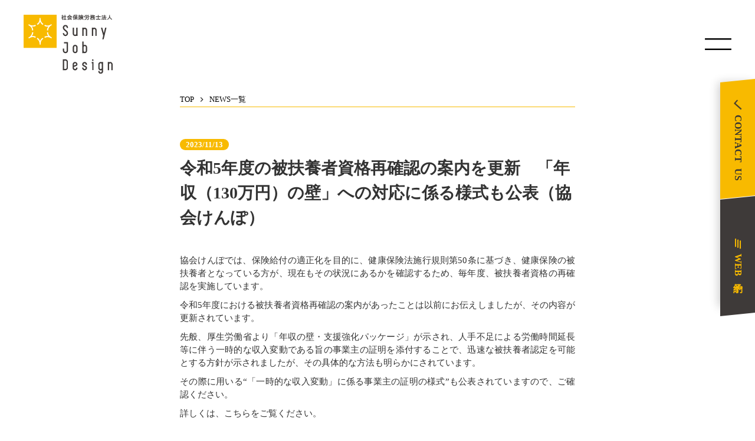

--- FILE ---
content_type: text/html;charset=utf-8
request_url: https://office-sjd.com/newsposts/etMcxjs2
body_size: 35559
content:
<!DOCTYPE html>
<html lang="ja">
<head><meta charset="utf-8">
<meta name="viewport" content="width=device-width, initial-scale=1">
<title>社会保険労務士法人 Sunny Job Design ｜豊田・浜松</title>
<link rel="preconnect" href="https://fonts.gstatic.com" crossorigin>
<meta name="generator" content="Studio.Design">
<meta name="robots" content="all">
<meta property="og:site_name" content="社会保険労務士法人 Sunny Job Design ｜豊田・浜松">
<meta property="og:title" content="社会保険労務士法人 Sunny Job Design ｜豊田・浜松">
<meta property="og:image" content="https://storage.googleapis.com/production-os-assets/assets/7017d68f-059c-48d9-a1cf-93661be76534">
<meta property="og:description" content="社会保険労務士法人SunnyJobDesignでは「人」の採用から退職までの労働・社会保険に関する諸手続きから「人」に関する あらゆる問題の解決等、「人」に関するエキスパートとして企業の人事・労務管理を力強くサポートいたします。">
<meta property="og:type" content="website">
<meta name="description" content="社会保険労務士法人SunnyJobDesignでは「人」の採用から退職までの労働・社会保険に関する諸手続きから「人」に関する あらゆる問題の解決等、「人」に関するエキスパートとして企業の人事・労務管理を力強くサポートいたします。">
<meta property="twitter:card" content="summary_large_image">
<meta property="twitter:image" content="https://storage.googleapis.com/production-os-assets/assets/7017d68f-059c-48d9-a1cf-93661be76534">
<meta name="apple-mobile-web-app-title" content="社会保険労務士法人 Sunny Job Design ｜豊田・浜松">
<meta name="format-detection" content="telephone=no,email=no,address=no">
<meta name="chrome" content="nointentdetection">
<meta name="google-site-verification" content="_YbVoWnkQkEtYUj7AMX1ahE9Uog6ebNo9xSVTcCE2K4">
<meta property="og:url" content="/newsposts/etMcxjs2">
<link rel="icon" type="image/png" href="https://storage.googleapis.com/production-os-assets/assets/4fcf90b2-6b6d-4ebb-917d-d4c922933543" data-hid="2c9d455">
<link rel="apple-touch-icon" type="image/png" href="https://storage.googleapis.com/production-os-assets/assets/4fcf90b2-6b6d-4ebb-917d-d4c922933543" data-hid="74ef90c"><link rel="modulepreload" as="script" crossorigin href="/_nuxt/entry.98227f41.js"><link rel="preload" as="style" href="/_nuxt/entry.be326413.css"><link rel="prefetch" as="image" type="image/svg+xml" href="/_nuxt/close_circle.c7480f3c.svg"><link rel="prefetch" as="image" type="image/svg+xml" href="/_nuxt/round_check.0ebac23f.svg"><link rel="prefetch" as="script" crossorigin href="/_nuxt/LottieRenderer.ac4e2a82.js"><link rel="prefetch" as="script" crossorigin href="/_nuxt/error-404.115a548b.js"><link rel="prefetch" as="script" crossorigin href="/_nuxt/error-500.4f91b1bb.js"><link rel="stylesheet" href="/_nuxt/entry.be326413.css"><style>.page-enter-active{transition:.6s cubic-bezier(.4,.4,0,1)}.page-leave-active{transition:.3s cubic-bezier(.4,.4,0,1)}.page-enter-from,.page-leave-to{opacity:0}</style><style>:root{--rebranding-loading-bg:#e5e5e5;--rebranding-loading-bar:#222}</style><style>.app[data-v-d12de11f]{align-items:center;flex-direction:column;height:100%;justify-content:center;width:100%}.title[data-v-d12de11f]{font-size:34px;font-weight:300;letter-spacing:2.45px;line-height:30px;margin:30px}</style><style>/*! * Font Awesome Free 6.4.2 by @fontawesome - https://fontawesome.com * License - https://fontawesome.com/license/free (Icons: CC BY 4.0, Fonts: SIL OFL 1.1, Code: MIT License) * Copyright 2023 Fonticons, Inc. */.fa-brands,.fa-solid{-moz-osx-font-smoothing:grayscale;-webkit-font-smoothing:antialiased;--fa-display:inline-flex;align-items:center;display:var(--fa-display,inline-block);font-style:normal;font-variant:normal;justify-content:center;line-height:1;text-rendering:auto}.fa-solid{font-family:Font Awesome\ 6 Free;font-weight:900}.fa-brands{font-family:Font Awesome\ 6 Brands;font-weight:400}:host,:root{--fa-style-family-classic:"Font Awesome 6 Free";--fa-font-solid:normal 900 1em/1 "Font Awesome 6 Free";--fa-style-family-brands:"Font Awesome 6 Brands";--fa-font-brands:normal 400 1em/1 "Font Awesome 6 Brands"}@font-face{font-display:block;font-family:Font Awesome\ 6 Free;font-style:normal;font-weight:900;src:url(https://storage.googleapis.com/production-os-assets/assets/fontawesome/1629704621943/6.4.2/webfonts/fa-solid-900.woff2) format("woff2"),url(https://storage.googleapis.com/production-os-assets/assets/fontawesome/1629704621943/6.4.2/webfonts/fa-solid-900.ttf) format("truetype")}@font-face{font-display:block;font-family:Font Awesome\ 6 Brands;font-style:normal;font-weight:400;src:url(https://storage.googleapis.com/production-os-assets/assets/fontawesome/1629704621943/6.4.2/webfonts/fa-brands-400.woff2) format("woff2"),url(https://storage.googleapis.com/production-os-assets/assets/fontawesome/1629704621943/6.4.2/webfonts/fa-brands-400.ttf) format("truetype")}</style><style>.spinner[data-v-36413753]{animation:loading-spin-36413753 1s linear infinite;height:16px;pointer-events:none;width:16px}.spinner[data-v-36413753]:before{border-bottom:2px solid transparent;border-right:2px solid transparent;border-color:transparent currentcolor currentcolor transparent;border-style:solid;border-width:2px;opacity:.2}.spinner[data-v-36413753]:after,.spinner[data-v-36413753]:before{border-radius:50%;box-sizing:border-box;content:"";height:100%;position:absolute;width:100%}.spinner[data-v-36413753]:after{border-left:2px solid transparent;border-top:2px solid transparent;border-color:currentcolor transparent transparent currentcolor;border-style:solid;border-width:2px;opacity:1}@keyframes loading-spin-36413753{0%{transform:rotate(0deg)}to{transform:rotate(1turn)}}</style><style>.design-canvas__modal{height:100%;pointer-events:none;position:fixed;transition:none;width:100%;z-index:2}.design-canvas__modal:focus{outline:none}.design-canvas__modal.v-enter-active .studio-canvas,.design-canvas__modal.v-leave-active,.design-canvas__modal.v-leave-active .studio-canvas{transition:.4s cubic-bezier(.4,.4,0,1)}.design-canvas__modal.v-enter-active .studio-canvas *,.design-canvas__modal.v-leave-active .studio-canvas *{transition:none!important}.design-canvas__modal.isNone{transition:none}.design-canvas__modal .design-canvas__modal__base{height:100%;left:0;pointer-events:auto;position:fixed;top:0;transition:.4s cubic-bezier(.4,.4,0,1);width:100%;z-index:-1}.design-canvas__modal .studio-canvas{height:100%;pointer-events:none}.design-canvas__modal .studio-canvas>*{background:none!important;pointer-events:none}</style><style>.LoadMoreAnnouncer[data-v-4f7a7294]{height:1px;margin:-1px;overflow:hidden;padding:0;position:absolute;width:1px;clip:rect(0,0,0,0);border-width:0;white-space:nowrap}</style><style>.TitleAnnouncer[data-v-692a2727]{height:1px;margin:-1px;overflow:hidden;padding:0;position:absolute;width:1px;clip:rect(0,0,0,0);border-width:0;white-space:nowrap}</style><style>.publish-studio-style[data-v-4493fe55]{transition:.4s cubic-bezier(.4,.4,0,1)}</style><style>.product-font-style[data-v-51f515bd]{transition:.4s cubic-bezier(.4,.4,0,1)}</style><style>@font-face{font-family:grandam;font-style:normal;font-weight:400;src:url(https://storage.googleapis.com/studio-front/fonts/grandam.ttf) format("truetype")}@font-face{font-family:Material Icons;font-style:normal;font-weight:400;src:url(https://storage.googleapis.com/production-os-assets/assets/material-icons/1629704621943/MaterialIcons-Regular.eot);src:local("Material Icons"),local("MaterialIcons-Regular"),url(https://storage.googleapis.com/production-os-assets/assets/material-icons/1629704621943/MaterialIcons-Regular.woff2) format("woff2"),url(https://storage.googleapis.com/production-os-assets/assets/material-icons/1629704621943/MaterialIcons-Regular.woff) format("woff"),url(https://storage.googleapis.com/production-os-assets/assets/material-icons/1629704621943/MaterialIcons-Regular.ttf) format("truetype")}.StudioCanvas{display:flex;height:auto;min-height:100dvh}.StudioCanvas>.sd{min-height:100dvh;overflow:clip}a,abbr,address,article,aside,audio,b,blockquote,body,button,canvas,caption,cite,code,dd,del,details,dfn,div,dl,dt,em,fieldset,figcaption,figure,footer,form,h1,h2,h3,h4,h5,h6,header,hgroup,html,i,iframe,img,input,ins,kbd,label,legend,li,main,mark,menu,nav,object,ol,p,pre,q,samp,section,select,small,span,strong,sub,summary,sup,table,tbody,td,textarea,tfoot,th,thead,time,tr,ul,var,video{border:0;font-family:sans-serif;line-height:1;list-style:none;margin:0;padding:0;text-decoration:none;-webkit-font-smoothing:antialiased;-webkit-backface-visibility:hidden;box-sizing:border-box;color:#333;transition:.3s cubic-bezier(.4,.4,0,1);word-spacing:1px}a:focus:not(:focus-visible),button:focus:not(:focus-visible),summary:focus:not(:focus-visible){outline:none}nav ul{list-style:none}blockquote,q{quotes:none}blockquote:after,blockquote:before,q:after,q:before{content:none}a,button{background:transparent;font-size:100%;margin:0;padding:0;vertical-align:baseline}ins{text-decoration:none}ins,mark{background-color:#ff9;color:#000}mark{font-style:italic;font-weight:700}del{text-decoration:line-through}abbr[title],dfn[title]{border-bottom:1px dotted;cursor:help}table{border-collapse:collapse;border-spacing:0}hr{border:0;border-top:1px solid #ccc;display:block;height:1px;margin:1em 0;padding:0}input,select{vertical-align:middle}textarea{resize:none}.clearfix:after{clear:both;content:"";display:block}[slot=after] button{overflow-anchor:none}</style><style>.sd{flex-wrap:nowrap;max-width:100%;pointer-events:all;z-index:0;-webkit-overflow-scrolling:touch;align-content:center;align-items:center;display:flex;flex:none;flex-direction:column;position:relative}.sd::-webkit-scrollbar{display:none}.sd,.sd.richText *{transition-property:all,--g-angle,--g-color-0,--g-position-0,--g-color-1,--g-position-1,--g-color-2,--g-position-2,--g-color-3,--g-position-3,--g-color-4,--g-position-4,--g-color-5,--g-position-5,--g-color-6,--g-position-6,--g-color-7,--g-position-7,--g-color-8,--g-position-8,--g-color-9,--g-position-9,--g-color-10,--g-position-10,--g-color-11,--g-position-11}input.sd,textarea.sd{align-content:normal}.sd[tabindex]:focus{outline:none}.sd[tabindex]:focus-visible{outline:1px solid;outline-color:Highlight;outline-color:-webkit-focus-ring-color}input[type=email],input[type=tel],input[type=text],select,textarea{-webkit-appearance:none}select{cursor:pointer}.frame{display:block;overflow:hidden}.frame>iframe{height:100%;width:100%}.frame .formrun-embed>iframe:not(:first-child){display:none!important}.image{position:relative}.image:before{background-position:50%;background-size:cover;border-radius:inherit;content:"";height:100%;left:0;pointer-events:none;position:absolute;top:0;transition:inherit;width:100%;z-index:-2}.sd.file{cursor:pointer;flex-direction:row;outline:2px solid transparent;outline-offset:-1px;overflow-wrap:anywhere;word-break:break-word}.sd.file:focus-within{outline-color:Highlight;outline-color:-webkit-focus-ring-color}.file>input[type=file]{opacity:0;pointer-events:none;position:absolute}.sd.text,.sd:where(.icon){align-content:center;align-items:center;display:flex;flex-direction:row;justify-content:center;overflow:visible;overflow-wrap:anywhere;word-break:break-word}.sd:where(.icon.fa){display:inline-flex}.material-icons{align-items:center;display:inline-flex;font-family:Material Icons;font-size:24px;font-style:normal;font-weight:400;justify-content:center;letter-spacing:normal;line-height:1;text-transform:none;white-space:nowrap;word-wrap:normal;direction:ltr;text-rendering:optimizeLegibility;-webkit-font-smoothing:antialiased}.sd:where(.icon.material-symbols){align-items:center;display:flex;font-style:normal;font-variation-settings:"FILL" var(--symbol-fill,0),"wght" var(--symbol-weight,400);justify-content:center;min-height:1em;min-width:1em}.sd.material-symbols-outlined{font-family:Material Symbols Outlined}.sd.material-symbols-rounded{font-family:Material Symbols Rounded}.sd.material-symbols-sharp{font-family:Material Symbols Sharp}.sd.material-symbols-weight-100{--symbol-weight:100}.sd.material-symbols-weight-200{--symbol-weight:200}.sd.material-symbols-weight-300{--symbol-weight:300}.sd.material-symbols-weight-400{--symbol-weight:400}.sd.material-symbols-weight-500{--symbol-weight:500}.sd.material-symbols-weight-600{--symbol-weight:600}.sd.material-symbols-weight-700{--symbol-weight:700}.sd.material-symbols-fill{--symbol-fill:1}a,a.icon,a.text{-webkit-tap-highlight-color:rgba(0,0,0,.15)}.fixed{z-index:2}.sticky{z-index:1}.button{transition:.4s cubic-bezier(.4,.4,0,1)}.button,.link{cursor:pointer}.submitLoading{opacity:.5!important;pointer-events:none!important}.richText{display:block;word-break:break-word}.richText [data-thread],.richText a,.richText blockquote,.richText em,.richText h1,.richText h2,.richText h3,.richText h4,.richText li,.richText ol,.richText p,.richText p>code,.richText pre,.richText pre>code,.richText s,.richText strong,.richText table tbody,.richText table tbody tr,.richText table tbody tr>td,.richText table tbody tr>th,.richText u,.richText ul{backface-visibility:visible;color:inherit;font-family:inherit;font-size:inherit;font-style:inherit;font-weight:inherit;letter-spacing:inherit;line-height:inherit;text-align:inherit}.richText p{display:block;margin:10px 0}.richText>p{min-height:1em}.richText img,.richText video{height:auto;max-width:100%;vertical-align:bottom}.richText h1{display:block;font-size:3em;font-weight:700;margin:20px 0}.richText h2{font-size:2em}.richText h2,.richText h3{display:block;font-weight:700;margin:10px 0}.richText h3{font-size:1em}.richText h4,.richText h5{font-weight:600}.richText h4,.richText h5,.richText h6{display:block;font-size:1em;margin:10px 0}.richText h6{font-weight:500}.richText [data-type=table]{overflow-x:auto}.richText [data-type=table] p{white-space:pre-line;word-break:break-all}.richText table{border:1px solid #f2f2f2;border-collapse:collapse;border-spacing:unset;color:#1a1a1a;font-size:14px;line-height:1.4;margin:10px 0;table-layout:auto}.richText table tr th{background:hsla(0,0%,96%,.5)}.richText table tr td,.richText table tr th{border:1px solid #f2f2f2;max-width:240px;min-width:100px;padding:12px}.richText table tr td p,.richText table tr th p{margin:0}.richText blockquote{border-left:3px solid rgba(0,0,0,.15);font-style:italic;margin:10px 0;padding:10px 15px}.richText [data-type=embed_code]{margin:20px 0;position:relative}.richText [data-type=embed_code]>.height-adjuster>.wrapper{position:relative}.richText [data-type=embed_code]>.height-adjuster>.wrapper[style*=padding-top] iframe{height:100%;left:0;position:absolute;top:0;width:100%}.richText [data-type=embed_code][data-embed-sandbox=true]{display:block;overflow:hidden}.richText [data-type=embed_code][data-embed-code-type=instagram]>.height-adjuster>.wrapper[style*=padding-top]{padding-top:100%}.richText [data-type=embed_code][data-embed-code-type=instagram]>.height-adjuster>.wrapper[style*=padding-top] blockquote{height:100%;left:0;overflow:hidden;position:absolute;top:0;width:100%}.richText [data-type=embed_code][data-embed-code-type=codepen]>.height-adjuster>.wrapper{padding-top:50%}.richText [data-type=embed_code][data-embed-code-type=codepen]>.height-adjuster>.wrapper iframe{height:100%;left:0;position:absolute;top:0;width:100%}.richText [data-type=embed_code][data-embed-code-type=slideshare]>.height-adjuster>.wrapper{padding-top:56.25%}.richText [data-type=embed_code][data-embed-code-type=slideshare]>.height-adjuster>.wrapper iframe{height:100%;left:0;position:absolute;top:0;width:100%}.richText [data-type=embed_code][data-embed-code-type=speakerdeck]>.height-adjuster>.wrapper{padding-top:56.25%}.richText [data-type=embed_code][data-embed-code-type=speakerdeck]>.height-adjuster>.wrapper iframe{height:100%;left:0;position:absolute;top:0;width:100%}.richText [data-type=embed_code][data-embed-code-type=snapwidget]>.height-adjuster>.wrapper{padding-top:30%}.richText [data-type=embed_code][data-embed-code-type=snapwidget]>.height-adjuster>.wrapper iframe{height:100%;left:0;position:absolute;top:0;width:100%}.richText [data-type=embed_code][data-embed-code-type=firework]>.height-adjuster>.wrapper fw-embed-feed{-webkit-user-select:none;-moz-user-select:none;user-select:none}.richText [data-type=embed_code_empty]{display:none}.richText ul{margin:0 0 0 20px}.richText ul li{list-style:disc;margin:10px 0}.richText ul li p{margin:0}.richText ol{margin:0 0 0 20px}.richText ol li{list-style:decimal;margin:10px 0}.richText ol li p{margin:0}.richText hr{border-top:1px solid #ccc;margin:10px 0}.richText p>code{background:#eee;border:1px solid rgba(0,0,0,.1);border-radius:6px;display:inline;margin:2px;padding:0 5px}.richText pre{background:#eee;border-radius:6px;font-family:Menlo,Monaco,Courier New,monospace;margin:20px 0;padding:25px 35px;white-space:pre-wrap}.richText pre code{border:none;padding:0}.richText strong{color:inherit;display:inline;font-family:inherit;font-weight:900}.richText em{font-style:italic}.richText a,.richText u{text-decoration:underline}.richText a{color:#007cff;display:inline}.richText s{text-decoration:line-through}.richText [data-type=table_of_contents]{background-color:#f5f5f5;border-radius:2px;color:#616161;font-size:16px;list-style:none;margin:0;padding:24px 24px 8px;text-decoration:underline}.richText [data-type=table_of_contents] .toc_list{margin:0}.richText [data-type=table_of_contents] .toc_item{color:currentColor;font-size:inherit!important;font-weight:inherit;list-style:none}.richText [data-type=table_of_contents] .toc_item>a{border:none;color:currentColor;font-size:inherit!important;font-weight:inherit;text-decoration:none}.richText [data-type=table_of_contents] .toc_item>a:hover{opacity:.7}.richText [data-type=table_of_contents] .toc_item--1{margin:0 0 16px}.richText [data-type=table_of_contents] .toc_item--2{margin:0 0 16px;padding-left:2rem}.richText [data-type=table_of_contents] .toc_item--3{margin:0 0 16px;padding-left:4rem}.sd.section{align-content:center!important;align-items:center!important;flex-direction:column!important;flex-wrap:nowrap!important;height:auto!important;max-width:100%!important;padding:0!important;width:100%!important}.sd.section-inner{position:static!important}@property --g-angle{syntax:"<angle>";inherits:false;initial-value:180deg}@property --g-color-0{syntax:"<color>";inherits:false;initial-value:transparent}@property --g-position-0{syntax:"<percentage>";inherits:false;initial-value:.01%}@property --g-color-1{syntax:"<color>";inherits:false;initial-value:transparent}@property --g-position-1{syntax:"<percentage>";inherits:false;initial-value:100%}@property --g-color-2{syntax:"<color>";inherits:false;initial-value:transparent}@property --g-position-2{syntax:"<percentage>";inherits:false;initial-value:100%}@property --g-color-3{syntax:"<color>";inherits:false;initial-value:transparent}@property --g-position-3{syntax:"<percentage>";inherits:false;initial-value:100%}@property --g-color-4{syntax:"<color>";inherits:false;initial-value:transparent}@property --g-position-4{syntax:"<percentage>";inherits:false;initial-value:100%}@property --g-color-5{syntax:"<color>";inherits:false;initial-value:transparent}@property --g-position-5{syntax:"<percentage>";inherits:false;initial-value:100%}@property --g-color-6{syntax:"<color>";inherits:false;initial-value:transparent}@property --g-position-6{syntax:"<percentage>";inherits:false;initial-value:100%}@property --g-color-7{syntax:"<color>";inherits:false;initial-value:transparent}@property --g-position-7{syntax:"<percentage>";inherits:false;initial-value:100%}@property --g-color-8{syntax:"<color>";inherits:false;initial-value:transparent}@property --g-position-8{syntax:"<percentage>";inherits:false;initial-value:100%}@property --g-color-9{syntax:"<color>";inherits:false;initial-value:transparent}@property --g-position-9{syntax:"<percentage>";inherits:false;initial-value:100%}@property --g-color-10{syntax:"<color>";inherits:false;initial-value:transparent}@property --g-position-10{syntax:"<percentage>";inherits:false;initial-value:100%}@property --g-color-11{syntax:"<color>";inherits:false;initial-value:transparent}@property --g-position-11{syntax:"<percentage>";inherits:false;initial-value:100%}</style><style>.snackbar[data-v-3129703d]{align-items:center;background:#fff;border:1px solid #ededed;border-radius:6px;box-shadow:0 16px 48px -8px rgba(0,0,0,.08),0 10px 25px -5px rgba(0,0,0,.11);display:flex;flex-direction:row;gap:8px;justify-content:space-between;left:50%;max-width:90vw;padding:16px 20px;position:fixed;top:32px;transform:translateX(-50%);-webkit-user-select:none;-moz-user-select:none;user-select:none;width:480px;z-index:9999}.snackbar.v-enter-active[data-v-3129703d],.snackbar.v-leave-active[data-v-3129703d]{transition:.4s cubic-bezier(.4,.4,0,1)}.snackbar.v-enter-from[data-v-3129703d],.snackbar.v-leave-to[data-v-3129703d]{opacity:0;transform:translate(-50%,-10px)}.snackbar .convey[data-v-3129703d]{align-items:center;display:flex;flex-direction:row;gap:8px;padding:0}.snackbar .convey .icon[data-v-3129703d]{background-position:50%;background-repeat:no-repeat;flex-shrink:0;height:24px;width:24px}.snackbar .convey .message[data-v-3129703d]{font-size:14px;font-style:normal;font-weight:400;line-height:20px;white-space:pre-line}.snackbar .convey.error .icon[data-v-3129703d]{background-image:url(/_nuxt/close_circle.c7480f3c.svg)}.snackbar .convey.error .message[data-v-3129703d]{color:#f84f65}.snackbar .convey.success .icon[data-v-3129703d]{background-image:url(/_nuxt/round_check.0ebac23f.svg)}.snackbar .convey.success .message[data-v-3129703d]{color:#111}.snackbar .button[data-v-3129703d]{align-items:center;border-radius:40px;color:#4b9cfb;display:flex;flex-shrink:0;font-family:Inter;font-size:12px;font-style:normal;font-weight:700;justify-content:center;line-height:16px;padding:4px 8px}.snackbar .button[data-v-3129703d]:hover{background:#f5f5f5}</style><style>a[data-v-160f89c6]{align-items:center;border-radius:4px;bottom:20px;height:20px;justify-content:center;left:20px;perspective:300px;position:fixed;transition:0s linear;width:84px;z-index:2000}@media (hover:hover){a[data-v-160f89c6]{transition:.4s cubic-bezier(.4,.4,0,1);will-change:width,height}a[data-v-160f89c6]:hover{height:32px;width:200px}}[data-v-160f89c6] .custom-fill path{fill:var(--234b47e2)}.fade-enter-active[data-v-160f89c6],.fade-leave-active[data-v-160f89c6]{position:absolute;transform:translateZ(0);transition:opacity .3s cubic-bezier(.4,.4,0,1);will-change:opacity,transform}.fade-enter-from[data-v-160f89c6],.fade-leave-to[data-v-160f89c6]{opacity:0}</style></head>
<body ><div id="__nuxt"><div><span></span><!----><!----></div></div><script type="application/json" id="__NUXT_DATA__" data-ssr="true">[["Reactive",1],{"data":2,"state":59,"_errors":60,"serverRendered":62,"path":63,"pinia":64},{"dynamicDatanewsposts/etMcxjs2":3},{"Y5LQx0A4":4,"title":23,"body":24,"bDEhLluZ":25,"slug":26,"tags":27,"_meta":44,"_filter":55,"id":58},{"avatar":5,"title":6,"slug":7,"_meta":8,"_filter":21,"id":22},"https://storage.googleapis.com/studio-cms-assets/projects/ogO07xvlW2/s-2000x1333_v-frms_webp_d9828aad-de27-4522-aa67-0a143aadc232.png","横山 要範","VU5nVYJw",{"project":9,"publishedAt":11,"createdAt":12,"order":13,"publishType":14,"schema":15,"uid":19,"updatedAt":20},{"id":10},"QAbjMUphZxW5SZCZ3VoA",["Date","2022-03-29T04:22:14.000Z"],["Date","2022-03-28T04:39:36.000Z"],-2,"draft",{"id":16,"key":17,"postType":18},"WUQIVcnOAnRioc94OgxN","oQaABSSu","user","h9aGrbCF",["Date","2022-03-28T04:41:51.000Z"],[],"J0fplbT7TYPPlmEL16AC","令和5年度の被扶養者資格再確認の案内を更新　「年収（130万円）の壁」への対応に係る様式も公表（協会けんぽ）","\u003Cp data-uid=\"59q93416\" data-time=\"1699912002825\">協会けんぽでは、保険給付の適正化を目的に、健康保険法施行規則第50条に基づき、健康保険の被扶養者となっている方が、現在もその状況にあるかを確認するため、毎年度、被扶養者資格の再確認を実施しています。\u003C/p>\u003Cp data-uid=\"G6YKcBiY\" data-time=\"1699912002825\">令和5年度における被扶養者資格再確認の案内があったことは以前にお伝えしましたが、その内容が更新されています。\u003C/p>\u003Cp data-uid=\"hsHRaDwn\" data-time=\"1699912002826\">先般、厚生労働省より「年収の壁・支援強化パッケージ」が示され、人手不足による労働時間延長等に伴う一時的な収入変動である旨の事業主の証明を添付することで、迅速な被扶養者認定を可能とする方針が示されましたが、その具体的な方法も明らかにされています。\u003C/p>\u003Cp data-uid=\"g7cW0CDs\" data-time=\"1699912002826\">その際に用いる“「一時的な収入変動」に係る事業主の証明の様式”も公表されていますので、ご確認ください。\u003C/p>\u003Cp data-uid=\"eA9oIIIA\" data-time=\"1699912002826\">詳しくは、こちらをご覧ください。\u003C/p>\u003Cp data-uid=\"tuPgBEsJ\" data-time=\"1699912002826\">＜事業主・加入者のみなさまへ「令和5年度被扶養者資格再確認の実施方法等について」（令和5年11月9日更新）＞\u003C/p>\u003Cp data-uid=\"DdHM9OIq\" data-time=\"1699912002826\">\u003Ca target=\"_blank\" href=\"https://www.kyoukaikenpo.or.jp/event/cat590/info231023/\" data-has-link=\"true\" rel=\"\">https://www.kyoukaikenpo.or.jp/event/cat590/info231023/\u003C/a>\u003C/p>","https://storage.googleapis.com/studio-cms-assets/projects/ogO07xvlW2/s-1280x853_v-fms_webp_9ba40b04-ac5c-412a-b224-3a12b2444ba3.jpg","etMcxjs2",[28],{"title":29,"slug":30,"_meta":31,"_filter":42,"id":43},"COLUMN","blog",{"project":32,"publishedAt":33,"createdAt":34,"order":35,"publishType":14,"schema":36,"uid":40,"updatedAt":41},{"id":10},["Date","2021-06-08T01:39:28.000Z"],["Date","2021-06-03T05:28:19.000Z"],2,{"id":37,"key":38,"postType":39},"Tb0b3SClac3cu37PegpJ","tags","blank","bddkdNDh",["Date","2021-06-08T01:39:28.000Z"],[],"bVBYyOVb3n6fk9o4qg3f",{"project":45,"publishedAt":46,"createdAt":47,"order":48,"publishType":14,"schema":49,"uid":53,"updatedAt":54},{"id":10},["Date","2023-11-13T21:47:08.000Z"],["Date","2023-11-13T21:46:32.000Z"],-1,{"id":50,"key":51,"postType":52},"kulpVfiRk49jUvzxwsrW","posts","post","GWLsSvbW",["Date","2023-11-13T21:47:03.000Z"],[56,57],"tags:bddkdNDh","Y5LQx0A4:h9aGrbCF","cVCUQcUjE8JiNF61U7Ku",{},{"dynamicDatanewsposts/etMcxjs2":61},null,true,"/newsposts/etMcxjs2",{"cmsContentStore":65,"indexStore":69,"projectStore":72,"productStore":92,"pageHeadStore":327},{"listContentsMap":66,"contentMap":67},["Map"],["Map",68,3],"posts/etMcxjs2",{"routeType":70,"host":71},"publish","office-sjd.com",{"project":73},{"id":74,"name":75,"type":76,"customDomain":77,"iconImage":77,"coverImage":78,"displayBadge":79,"integrations":80,"snapshot_path":90,"snapshot_id":91,"recaptchaSiteKey":-1},"ogO07xvlW2","Sunny Job Design","web","","https://storage.googleapis.com/production-os-assets/assets/49832361-2914-4702-8b3e-fc9ad9099506",false,[81,84,87],{"integration_name":82,"code":83},"google-analytics","G-WLG6PXTNYX",{"integration_name":85,"code":86},"search-console","_YbVoWnkQkEtYUj7AMX1ahE9Uog6ebNo9xSVTcCE2K4",{"integration_name":88,"code":89},"typesquare","unused","https://storage.googleapis.com/studio-publish/projects/ogO07xvlW2/7qG3E4kBqL/","7qG3E4kBqL",{"product":93,"isLoaded":62,"selectedModalIds":324,"redirectPage":61,"isInitializedRSS":79,"pageViewMap":325,"symbolViewMap":326},{"breakPoints":94,"colors":104,"fonts":105,"head":162,"info":169,"pages":176,"resources":276,"symbols":279,"style":288,"styleVars":290,"enablePassword":79,"classes":321,"publishedUid":323},[95,98,101],{"maxWidth":96,"name":97},540,"mobile",{"maxWidth":99,"name":100},840,"tablet",{"maxWidth":102,"name":103},1082,"small",[],[106,130,134,136,138,140,142,147,152,156,160],{"family":107,"subsets":108,"variants":116,"vendor":129},"Roboto",[109,110,111,112,113,114,115],"cyrillic","cyrillic-ext","greek","greek-ext","latin","latin-ext","vietnamese",[117,118,119,120,121,122,123,124,125,126,127,128],"100","100italic","300","300italic","regular","italic","500","500italic","700","700italic","900","900italic","google",{"family":131,"subsets":132,"variants":133,"vendor":129},"Lato",[113,114],[117,118,119,120,121,122,125,126,127,128],{"family":135,"vendor":88},"秀英にじみ角ゴシック銀 B",{"family":137,"vendor":88},"見出ゴMB31 JIS2004",{"family":139,"vendor":88},"A1ゴシック M JIS2004",{"family":141,"vendor":88},"A1ゴシック L JIS2004",{"family":143,"variants":144,"vendor":146},"grandam",[145],"400","custom",{"family":148,"subsets":149,"variants":150,"vendor":129},"Domine",[113,114],[121,123,151,125],"600",{"family":153,"subsets":154,"variants":155,"vendor":129},"Lobster Two",[113],[121,122,125,126],{"family":157,"subsets":158,"variants":159,"vendor":129},"Courier Prime",[113,114],[121,122,125,126],{"family":161,"vendor":88},"A1ゴシック R JIS2004",{"favicon":163,"lang":164,"meta":165,"title":168},"https://storage.googleapis.com/production-os-assets/assets/4fcf90b2-6b6d-4ebb-917d-d4c922933543","ja",{"description":166,"og:image":167},"社会保険労務士法人SunnyJobDesignでは「人」の採用から退職までの労働・社会保険に関する諸手続きから「人」に関する あらゆる問題の解決等、「人」に関するエキスパートとして企業の人事・労務管理を力強くサポートいたします。","https://storage.googleapis.com/production-os-assets/assets/7017d68f-059c-48d9-a1cf-93661be76534","社会保険労務士法人 Sunny Job Design ｜豊田・浜松",{"baseWidth":170,"created_at":171,"screen":172,"type":76,"updated_at":174,"version":175},1280,1518591100346,{"baseWidth":170,"height":173,"isAutoHeight":79,"width":170,"workingState":79},600,1518792996878,"4.1.3",[177,189,197,203,209,215,222,228,236,242,248,254,259,265,271],{"head":178,"id":180,"position":181,"uuid":183,"symbolIds":184},{"favicon":77,"meta":179,"title":77},{"description":77,"og:image":77},"/",{"x":182,"y":182},0,"95c86fac-c67a-4a5b-ae57-430a811bad26",[185,186,187,188],"bd33e9e6-a048-4677-874c-a8cee8095b8c","b5324ee8-5821-41f0-a818-736a5c3b77db","bb5f524f-7576-444a-9dd5-37ecd9c149bf","03dbbcc0-ea4f-48f2-921f-bf69379eed76",{"head":190,"id":192,"type":193,"uuid":194,"symbolIds":195},{"favicon":77,"meta":191,"title":77},{"description":77,"og:image":77},"about","page","fd4a67ec-411c-4c42-9b67-24d6b985486b",[185,186,187,188,196],"47878415-ac28-4107-be31-421799a1ae5c",{"head":198,"id":200,"type":193,"uuid":201,"symbolIds":202},{"favicon":77,"meta":199,"title":77},{"description":77,"og:image":77},"services","38807bcf-8906-4438-b9c4-6ed70ba37bea",[185,186,188,196],{"head":204,"id":206,"type":193,"uuid":207,"symbolIds":208},{"favicon":77,"meta":205,"title":77},{"description":77,"og:image":77},"fee","ae3390a0-0ead-4e13-897d-1af62103332a",[185,186,188,196],{"head":210,"id":212,"type":193,"uuid":213,"symbolIds":214},{"favicon":77,"meta":211,"title":77},{"description":77,"og:image":77},"contact us","1b41de54-2c5f-44c2-90d1-313ad2b44718",[186,188],{"head":216,"id":218,"position":219,"uuid":220,"symbolIds":221},{"meta":217,"title":77},{"description":77,"og:image":77},"news-list",{"x":182,"y":182},"5d31e355-2cc4-4e04-9278-75d39377018f",[185,186,196,188],{"head":223,"id":225,"type":193,"uuid":226,"symbolIds":227},{"meta":224,"title":77},{"description":77,"og:image":77},"column-list","3c4c5d0c-685c-4fbd-9c93-87ca8d135c03",[185,186,196,188],{"head":229,"id":232,"type":193,"uuid":233,"symbolIds":234},{"favicon":77,"meta":230,"title":77},{"description":77,"og:image":77,"robots":231},"noindex","2","60cb01f0-6a4b-4f5a-ba9b-5695a1d182ba",[185,186,235,188],"6a3d5309-d974-4726-82b4-a8c903575ed8",{"head":237,"id":239,"type":193,"uuid":240,"symbolIds":241},{"meta":238,"title":77},{"robots":231},"3","b175a3e0-a859-418b-bafa-4ae6c262b0fa",[235],{"head":243,"id":245,"type":193,"uuid":246,"symbolIds":247},{"meta":244,"title":77},{"robots":231},"1","79b98dde-66c6-4788-9c72-0fa0094f4a08",[],{"head":249,"id":251,"type":193,"uuid":252,"symbolIds":253},{"favicon":77,"meta":250,"title":77},{"description":77,"og:image":77},"fee-1","3154e42f-f725-4c69-8159-48a24e03d316",[185,186,188,196],{"id":255,"responsive":62,"type":256,"uuid":257,"symbolIds":258},"thank you page","modal","bcaf5c99-6272-453a-90ca-e1e52e90726d",[],{"head":260,"id":262,"responsive":62,"type":256,"uuid":263,"symbolIds":264},{"meta":261,"title":77},{"robots":231},"menu","dc33516a-804a-4be1-aaf5-5b42df42e902",[],{"cmsRequest":266,"id":268,"type":193,"uuid":269,"symbolIds":270},{"contentSlug":267,"schemaKey":51},"{{$route.params.slug}}","newsposts/:slug","03b15075-1c26-452b-8941-fcec21e8393c",[185,186,196,188],{"cmsRequest":272,"id":273,"type":193,"uuid":274,"symbolIds":275},{"contentSlug":267,"schemaKey":51},"columnposts/:slug","945bd91a-9f0f-440b-bad5-90bb2c92f569",[185,186,196,188],{"rssList":277,"apiList":278,"cmsProjectId":10},[],[],[280,281,283,284,285,286,287],{"uuid":196},{"uuid":282},"96bb8ca8-8722-44ef-8365-4df383032554",{"uuid":188},{"uuid":185},{"uuid":186},{"uuid":187},{"uuid":235},{"fontFamily":289},[],{"fontFamily":291},[292,294,296,299,302,305,308,310,312,315,318],{"key":293,"name":77,"value":107},"42909b8e",{"key":295,"name":77,"value":131},"76a19738",{"key":297,"name":77,"value":298},"1495c30b","'秀英にじみ角ゴシック銀 B'",{"key":300,"name":77,"value":301},"2395fd96","'見出ゴMB31 JIS2004'",{"key":303,"name":77,"value":304},"c09f5b9e","'A1ゴシック M JIS2004'",{"key":306,"name":77,"value":307},"06a1fe70","'A1ゴシック L JIS2004'",{"key":309,"name":77,"value":143},"ac81abdd",{"key":311,"name":77,"value":148},"27861591",{"key":313,"name":77,"value":314},"d1a5f8da","'Lobster Two'",{"key":316,"name":77,"value":317},"8d826886","'Courier Prime'",{"key":319,"name":77,"value":320},"2bb72cec","'A1ゴシック R JIS2004'",{"typography":322},[],"20251020030143",[],{},["Map"],{"googleFontMap":328,"typesquareLoaded":79,"hasCustomFont":79,"materialSymbols":329},["Map"],[]]</script><script>window.__NUXT__={};window.__NUXT__.config={public:{apiBaseUrl:"https://api.studiodesignapp.com/api",cmsApiBaseUrl:"https://api.cms.studiodesignapp.com",previewBaseUrl:"https://preview.studio.site",facebookAppId:"569471266584583",firebaseApiKey:"AIzaSyBkjSUz89vvvl35U-EErvfHXLhsDakoNNg",firebaseProjectId:"studio-7e371",firebaseAuthDomain:"studio-7e371.firebaseapp.com",firebaseDatabaseURL:"https://studio-7e371.firebaseio.com",firebaseStorageBucket:"studio-7e371.appspot.com",firebaseMessagingSenderId:"373326844567",firebaseAppId:"1:389988806345:web:db757f2db74be8b3",studioDomain:".studio.site",studioPublishUrl:"https://storage.googleapis.com/studio-publish",studioPublishIndexUrl:"https://storage.googleapis.com/studio-publish-index",rssApiPath:"https://rss.studiodesignapp.com/rssConverter",embedSandboxDomain:".studioiframesandbox.com",apiProxyUrl:"https://studio-api-proxy-rajzgb4wwq-an.a.run.app",proxyApiBaseUrl:"",isDev:false,fontsApiBaseUrl:"https://fonts.studio.design",jwtCookieName:"jwt_token"},app:{baseURL:"/",buildAssetsDir:"/_nuxt/",cdnURL:""}}</script><script type="module" src="/_nuxt/entry.98227f41.js" crossorigin></script></body>
</html>

--- FILE ---
content_type: text/plain; charset=utf-8
request_url: https://analytics.studiodesignapp.com/event
body_size: -232
content:
Message published: 17820562658820132